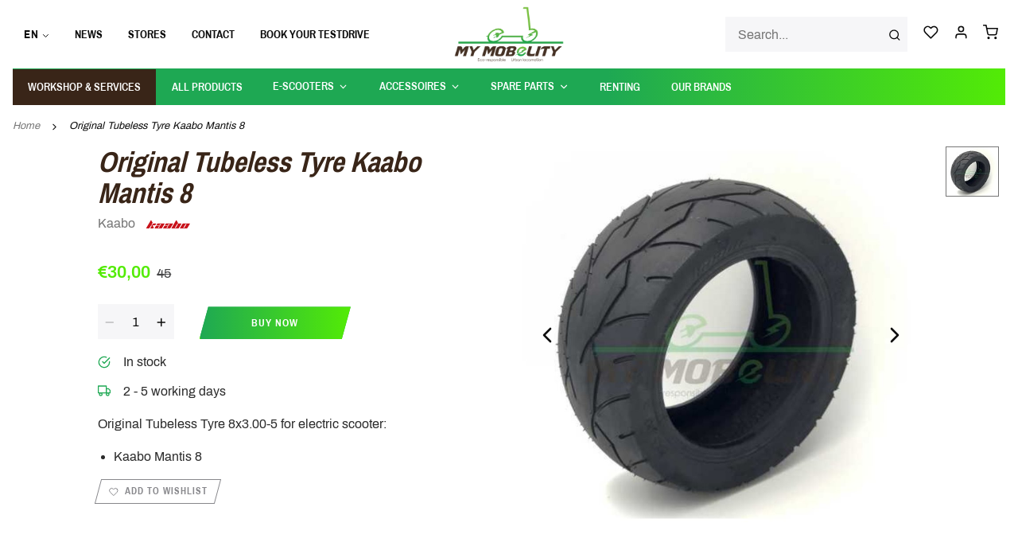

--- FILE ---
content_type: text/html;charset=utf-8
request_url: https://www.mymobelity.be/en/spare-parts-original-tubeless-tyre-kaabo-mantis-8.html
body_size: 9519
content:
<!DOCTYPE html>
<html lang="en">
<head>
<!-- Global site tag (gtag.js) - Google Ads: 413585338 -->

<script async src="https://www.googletagmanager.com/gtag/js?id=AW-413585338"></script>

<script>

  window.dataLayer = window.dataLayer || [];

  function gtag(){dataLayer.push(arguments);}

  gtag('js', new Date());

 

  gtag('config', 'AW-413585338');

</script>
    <title>Original Tubeless Tyre for Kaabo Mantis 8 Electric scooter - My Mobelity</title>
<meta charset="utf-8"/>
<link rel="canonical" href="https://www.mymobelity.be/en/spare-parts-original-tubeless-tyre-kaabo-mantis-8.html"/>
<link rel="alternate" href="https://www.mymobelity.be/en/index.rss" type="application/rss+xml" title="New products"/>
	<meta name="robots" content="noodp,noydir"/>
			<meta name="google-site-verification" content="fiwh_Yh14PHNq8Rycfk-N0__Pmc2cO_ocfaUMDr6_Yc"/>
	<meta property="og:url" content="https://www.mymobelity.be/en/spare-parts-original-tubeless-tyre-kaabo-mantis-8.html?source=facebook"/>
<meta property="og:site_name" content="My Mobelity"/>
	<meta property="og:title" content="Original Tubeless Tyre for Kaabo Mantis 8 Electric scooter"/>
	<meta property="og:description" content="Tubeless Tyre for Kaabo Mantis 8 Electric scooter"/>
	<meta property="og:image" content="https://cdn.webshopapp.com/shops/310069/files/381429131/kaabo-original-tubeless-tyre-kaabo-mantis-8.jpg"/>
										<script>
					(function(w,d,s,l,i){w[l]=w[l]||[];w[l].push({'gtm.start':
new Date().getTime(),event:'gtm.js'});var f=d.getElementsByTagName(s)[0],
j=d.createElement(s),dl=l!='dataLayer'?'&l='+l:'';j.async=true;j.src=
'https://www.googletagmanager.com/gtm.js?id='+i+dl;f.parentNode.insertBefore(j,f);
})(window,document,'script','dataLayer','GTM-P8PPH89');
				</script>
						<!--[if lt IE 9]>
<script src="https://cdn.webshopapp.com/assets/html5shiv.js?2025-02-20"></script>
<![endif]-->
<meta name="description" content="Tubeless Tyre for Kaabo Mantis 8 Electric scooter">
<meta name="keywords" content="Kaabo, Original, Tubeless, Tyre, Kaabo, Mantis, 8">
<meta http-equiv="X-UA-Compatible" content="IE=edge,chrome=1">
<meta name="viewport" content="width=device-width, initial-scale=1.0">
<meta name="apple-mobile-web-app-capable" content="yes">
<meta name="MobileOptimized" content="width">
<meta name="HandheldFriendly" content="true">

<link rel="preconnect" href="https://cdn.webshopapp.com/">
<link rel="preconnect" href="https://cdn.webshopapp.com">

<link rel="apple-touch-icon" sizes="180x180" href="https://cdn.webshopapp.com/shops/310069/themes/175121/assets/apple-touch-icon.png?2025122916235720201218120227">
<link rel="icon" type="image/png" sizes="32x32" href="https://cdn.webshopapp.com/shops/310069/themes/175121/assets/favicon-32x32.png?2025122916235720201218120227">
<link rel="icon" type="image/png" sizes="16x16" href="https://cdn.webshopapp.com/shops/310069/themes/175121/assets/favicon-16x16.png?2025122916235720201218120227">
<link rel="mask-icon" href="https://cdn.webshopapp.com/shops/310069/themes/175121/assets/safari-pinned-tab.svg?2025122916235720201218120227" color="#1ea853">
<meta name="msapplication-TileColor" content="#1ea853">
<meta name="theme-color" content="#1ea853">

<link rel="stylesheet" href="https://cdn.webshopapp.com/shops/310069/themes/175121/assets/app.css?2025122916235720201218120227" media="all">
<script type="text/javascript" src="https://cdn.webshopapp.com/shops/310069/themes/175121/assets/app.js?2025122916235720201218120227" defer async></script>


	<meta property="og:type" content="product">
			<meta property="product:price:amount" content="45">
		<meta property="product:price:currency" content="EUR">
		<meta property="product:sale_price:amount" content="30">
		<meta property="product:sale_price:currency" content="EUR">
		<meta property="product:condition" content="new">
	<meta property="product:availability" content="instock">
			<meta property="og:image" content="https://cdn.webshopapp.com/shops/310069/files/381429131/600x600x2/kaabo-original-tubeless-tyre-kaabo-mantis-8.jpg">
		<meta property="og:image:alt" content="Kaabo Original Tubeless Tyre Kaabo Mantis 8">
		<meta property="og:image:width" content="600">
		<meta property="og:image:height" content="600">
	
	<script type="application/ld+json">
		{"@context": "http://schema.org/","@type": "Product","@id": "https://www.mymobelity.be/en/spare-parts-original-tubeless-tyre-kaabo-mantis-8.html","name": "Kaabo Original Tubeless Tyre Kaabo Mantis 8","image": [ "https://cdn.webshopapp.com/shops/310069/files/381429131/600x600x2/kaabo-original-tubeless-tyre-kaabo-mantis-8.jpg", "https://cdn.webshopapp.com/shops/310069/files/381429131/640x480x2/kaabo-original-tubeless-tyre-kaabo-mantis-8.jpg", "https://cdn.webshopapp.com/shops/310069/files/381429131/640x360x2/kaabo-original-tubeless-tyre-kaabo-mantis-8.jpg" ],"description": "Original Tubeless Tyre Kaabo Mantis 8","offers": {"@type": "Offer","priceCurrency": "EUR","price": "30","availability": "https://schema.org/InStock","itemCondition": "https://schema.org/NewCondition"},"brand": {"@type": "Thing","name": "Kaabo","url": "https://www.mymobelity.be/en/brands/kaabo/"},"potentialAction": {"@type": "BuyAction","@id": "https://www.mymobelity.be/en/spare-parts-original-tubeless-tyre-kaabo-mantis-8.html","target": {"@type": "EntryPoint","urlTemplate": "https://www.mymobelity.be/en/cart/add/251023572/?quantity=1","actionPlatform": ["http://schema.org/DesktopWebPlatform","http://schema.org/MobileWebPlatform"]}}}
	</script>

	<meta name="twitter:card" content="summary_large_image">
		<meta name="twitter:title" content="Original Tubeless Tyre for Kaabo Mantis 8 Electric scooter - My Mobelity">
	<meta name="twitter:description" content="Original Tubeless Tyre Kaabo Mantis 8">
	<meta name="twitter:image" content="https://cdn.webshopapp.com/shops/310069/files/381429131/600x600x2/kaabo-original-tubeless-tyre-kaabo-mantis-8.jpg">

</head>
  


<body class="no-js">


<div class="grid-container"><header class="header"><div class="grid-x align-middle align-justify"><div class="cell shrink hide-for-large"><button type="button" data-toggle="main-nav" class="button inline"><i data-feather="menu" class="icon--2x"></i></button></div><div class="cell medium-order-1 large-5 show-for-large"><div class="grid-x align-middle"><div class="cell shrink"><div class="language-switcher"><button data-toggle="language-switcher__dropdown--2146594394" class="button clear inline secondary small"><span>EN</span><i data-feather="chevron-down"></i></button><div id="language-switcher__dropdown--2146594394" class="dropdown-pane bottom text-left" data-dropdown><ul class="menu vertical"><li ><a href="https://www.mymobelity.be/nl/go/product/126109454" hreflang="nl"><span class="languages flag nl"></span>Nederlands</a></li><li class="menu-text"><span class="languages flag en"></span>English
											</li><li ><a href="https://www.mymobelity.be/fr/go/product/126109454" hreflang="fr"><span class="languages flag fr"></span>Français</a></li></ul></div></div></div><div class="cell auto"><ul class="menu header__nav horizontal" ><li ><a href="https://www.mymobelity.be/en/blogs/news/"  itemprop="url"><span itemprop="name">News</span></a></li><li ><a href="https://www.mymobelity.be/en/stores/"  itemprop="url"><span itemprop="name">Stores</span></a></li><li ><a href="https://www.mymobelity.be/en/service/contact/"  itemprop="url"><span itemprop="name">Contact</span></a></li><li ><a href="https://my-mobelity-leuven.webshopapp.com/nl/service/contact/"  itemprop="url"><span itemprop="name">Book your testdrive</span></a></li></ul></div></div></div><div class="cell shrink medium-order-2 large-2"><a href="https://www.mymobelity.be/en/" class="header__logo"><img src="https://cdn.webshopapp.com/shops/310069/themes/175121/v/410435/assets/logo.png?20201216121837" alt="My Mobelity - Electric scooter specialist in Antwerp and Leuven"/></a></div><div class="cell shrink medium-order-4 large-5"><div class="grid-x align-right"><div class="cell shrink show-for-medium"><form class="search-form" action="https://www.mymobelity.be/en/search/" method="get" data-categories='[]'><div class="input-group input-group--overlay"><input class="search-form__input input-group-field" type="search" name="q" value="" placeholder="Search..." required autocomplete="off" /><div class="input-group-button"><button type="submit" class="button clear"><i data-feather="search"></i></button></div></div></form></div><div class="cell shrink"><div class="header__actions"><a class="button clear inline secondary" href="https://www.mymobelity.be/en/account/wishlist/"><i data-feather="heart"></i></a><a class="button clear inline secondary" href="https://www.mymobelity.be/en/account/"><i data-feather="user"></i></a><button type="button" class="button clear inline secondary cart-overview__toggle" data-open="cart-overview"><i data-feather="shopping-cart"></i></button></div></div></div></div><div class="cell hide-for-medium"><form class="search-form" action="https://www.mymobelity.be/en/search/" method="get" data-categories='[]'><div class="input-group input-group--overlay"><input class="search-form__input input-group-field" type="search" name="q" value="" placeholder="Search..." required autocomplete="off" /><div class="input-group-button"><button type="submit" class="button clear"><i data-feather="search"></i></button></div></div></form></div></div></header><nav class="nav"><div id="main-nav" class="off-canvas in-canvas-for-large position-left " data-off-canvas><div class="off-canvas__title hide-for-large">Menu</div><div class="grid-x grid-padding-x hide-for-large"><div class="cell"><div class="language-switcher"><button data-toggle="language-switcher__dropdown--1834780701" class="button clear inline secondary small"><span>EN</span><i data-feather="chevron-down"></i></button><div id="language-switcher__dropdown--1834780701" class="dropdown-pane bottom text-left" data-dropdown><ul class="menu vertical"><li ><a href="https://www.mymobelity.be/nl/go/product/126109454" hreflang="nl"><span class="languages flag nl"></span>Nederlands</a></li><li class="menu-text"><span class="languages flag en"></span>English
											</li><li ><a href="https://www.mymobelity.be/fr/go/product/126109454" hreflang="fr"><span class="languages flag fr"></span>Français</a></li></ul></div></div></div></div><ul class="main-menu menu horizontal align-middle show-for-large"><li class="has-submenu-grid"><a href="https://www.mymobelity.be/en/workshop/"  ><span title="Workshop &amp; Services">Workshop &amp; Services</span></a></li><li class="has-submenu-grid"><a href="https://www.mymobelity.be/en/collection/"  ><span title="All products">All products</span></a></li><li class="has-submenu-grid"><a href="https://www.mymobelity.be/en/electric-scooter/"  data-toggle="nav-dropdown--10376469"><span title="E-scooters">E-scooters</span><i data-feather="chevron-down"></i></a><div id="nav-dropdown--10376469" class="nav-dropdown dropdown-pane show-for-large" data-dropdown data-hover="true" data-hover-pane="true"><div class="grid-container"><div class="grid-x grid-margin-x align-justify"><div class="cell auto"><div class="h4">E-scooters</div><p><a class="nav-dropdown__main-link" href="https://www.mymobelity.be/en/electric-scooter/"><span>View all e-scooters</span></a></p><div class="grid-x grid-margin-x"><div class="cell auto"><ul class="menu vertical"><li class=" has-subcategories "><a href="https://www.mymobelity.be/en/electric-scooter/how-to-choose-your-e-scooter/"><span>How to choose your E-scooter</span><i data-feather="chevron-right"></i></a><ul class="menu horizontal"><li class=""><a href="https://www.mymobelity.be/en/electric-scooter/how-to-choose-your-e-scooter/commuting/"><span>Commuting</span></a></li><li class=""><a href="https://www.mymobelity.be/en/electric-scooter/how-to-choose-your-e-scooter/recreational-use/"><span>Recreational use</span></a></li><li class=""><a href="https://www.mymobelity.be/en/electric-scooter/how-to-choose-your-e-scooter/sports/"><span>Sports</span></a></li><li class=""><a href="https://www.mymobelity.be/en/electric-scooter/how-to-choose-your-e-scooter/extreme/"><span>Extreme</span></a></li></ul></li><li class=""><a href="https://www.mymobelity.be/en/electric-scooter/dualtron/"><span>Dualtron</span><i data-feather="chevron-right"></i></a></li><li class=""><a href="https://www.mymobelity.be/en/electric-scooter/inokim/"><span>Inokim</span><i data-feather="chevron-right"></i></a></li><li class=""><a href="https://www.mymobelity.be/en/electric-scooter/kaabo/"><span>Kaabo</span><i data-feather="chevron-right"></i></a></li><li class=""><a href="https://www.mymobelity.be/en/electric-scooter/ninebot/"><span>Ninebot</span><i data-feather="chevron-right"></i></a></li></ul></div><div class="cell auto"><ul class="menu vertical"><li class=""><a href="https://www.mymobelity.be/en/electric-scooter/rion/"><span>Rion</span><i data-feather="chevron-right"></i></a></li><li class=""><a href="https://www.mymobelity.be/en/electric-scooter/xerider/"><span>Xerider</span><i data-feather="chevron-right"></i></a></li><li class=""><a href="https://www.mymobelity.be/en/electric-scooter/e-twow/"><span>E-twow</span><i data-feather="chevron-right"></i></a></li><li class=""><a href="https://www.mymobelity.be/en/electric-scooter/smolt-co/"><span>Smolt &amp; Co</span><i data-feather="chevron-right"></i></a></li><li class=""><a href="https://www.mymobelity.be/en/electric-scooter/vsett/"><span>Vsett</span><i data-feather="chevron-right"></i></a></li></ul></div><div class="cell auto"><ul class="menu vertical"><li class=""><a href="https://www.mymobelity.be/en/electric-scooter/nami/"><span>Nami</span><i data-feather="chevron-right"></i></a></li><li class=""><a href="https://www.mymobelity.be/en/electric-scooter/hot-deals/"><span>!!!Hot Deals!!!</span><i data-feather="chevron-right"></i></a></li><li class=""><a href="https://www.mymobelity.be/en/electric-scooter/speedtrott/"><span>Speedtrott</span><i data-feather="chevron-right"></i></a></li><li class=""><a href="https://www.mymobelity.be/en/electric-scooter/mv-agusta/"><span>MV Agusta</span><i data-feather="chevron-right"></i></a></li><li class=""><a href="https://www.mymobelity.be/en/electric-scooter/egret/"><span>Egret</span><i data-feather="chevron-right"></i></a></li></ul></div><div class="cell auto"><ul class="menu vertical"><li class=""><a href="https://www.mymobelity.be/en/electric-scooter/kuickwheel/"><span>Kuickwheel</span><i data-feather="chevron-right"></i></a></li><li class=""><a href="https://www.mymobelity.be/en/electric-scooter/slack/"><span>Slack</span><i data-feather="chevron-right"></i></a></li><li class=""><a href="https://www.mymobelity.be/en/electric-scooter/inmotion/"><span>Inmotion</span><i data-feather="chevron-right"></i></a></li><li class=""><a href="https://www.mymobelity.be/en/electric-scooter/teverun/"><span>Teverun</span><i data-feather="chevron-right"></i></a></li><li class=""><a href="https://www.mymobelity.be/en/electric-scooter/sharkset/"><span>Sharkset</span><i data-feather="chevron-right"></i></a></li></ul></div><div class="cell auto"><ul class="menu vertical"><li class=""><a href="https://www.mymobelity.be/en/electric-scooter/niu/"><span>Niu</span><i data-feather="chevron-right"></i></a></li><li class=""><a href="https://www.mymobelity.be/en/electric-scooter/xiaomi/"><span>Xiaomi</span><i data-feather="chevron-right"></i></a></li></ul></div></div></div></div></div></div></li><li class="has-submenu-grid"><a href="https://www.mymobelity.be/en/accessories/"  data-toggle="nav-dropdown--10468456"><span title="Accessoires">Accessoires</span><i data-feather="chevron-down"></i></a><div id="nav-dropdown--10468456" class="nav-dropdown dropdown-pane show-for-large" data-dropdown data-hover="true" data-hover-pane="true"><div class="grid-container"><div class="grid-x grid-margin-x align-justify"><div class="cell auto"><div class="h4">Accessoires</div><p><a class="nav-dropdown__main-link" href="https://www.mymobelity.be/en/accessories/"><span>View all accessoires</span></a></p><div class="grid-x grid-margin-x"><div class="cell auto"><ul class="menu vertical"><li class=""><a href="https://www.mymobelity.be/en/accessories/locks/"><span>Locks</span><i data-feather="chevron-right"></i></a></li><li class=""><a href="https://www.mymobelity.be/en/accessories/lighting/"><span>Lighting</span><i data-feather="chevron-right"></i></a></li><li class=""><a href="https://www.mymobelity.be/en/accessories/helmets/"><span>Helmets</span><i data-feather="chevron-right"></i></a></li><li class=""><a href="https://www.mymobelity.be/en/accessories/steering-damper-kit/"><span>Steering damper kit</span><i data-feather="chevron-right"></i></a></li><li class=""><a href="https://www.mymobelity.be/en/accessories/bags-and-baskets/"><span>Bags and baskets</span><i data-feather="chevron-right"></i></a></li></ul></div><div class="cell auto"><ul class="menu vertical"><li class=""><a href="https://www.mymobelity.be/en/accessories/gps-tracker/"><span>GPS Tracker</span><i data-feather="chevron-right"></i></a></li><li class=""><a href="https://www.mymobelity.be/en/accessories/other-accessories/"><span>Other accessories</span><i data-feather="chevron-right"></i></a></li><li class=""><a href="https://www.mymobelity.be/en/accessories/dualtron/"><span>Dualtron</span><i data-feather="chevron-right"></i></a></li><li class=""><a href="https://www.mymobelity.be/en/accessories/ninebot/"><span>Ninebot</span><i data-feather="chevron-right"></i></a></li><li class=""><a href="https://www.mymobelity.be/en/accessories/kaabo/"><span>Kaabo</span><i data-feather="chevron-right"></i></a></li></ul></div><div class="cell auto"><ul class="menu vertical"><li class=""><a href="https://www.mymobelity.be/en/accessories/xiaomi/"><span>Xiaomi</span><i data-feather="chevron-right"></i></a></li><li class=""><a href="https://www.mymobelity.be/en/accessories/speedtrott/"><span>Speedtrott</span><i data-feather="chevron-right"></i></a></li><li class=""><a href="https://www.mymobelity.be/en/accessories/e-twow/"><span>E-Twow</span><i data-feather="chevron-right"></i></a></li><li class=""><a href="https://www.mymobelity.be/en/accessories/vsett/"><span>Vsett</span><i data-feather="chevron-right"></i></a></li><li class=""><a href="https://www.mymobelity.be/en/accessories/nami/"><span>Nami</span><i data-feather="chevron-right"></i></a></li></ul></div><div class="cell auto"><ul class="menu vertical"><li class=""><a href="https://www.mymobelity.be/en/accessories/sharkset/"><span>Sharkset</span><i data-feather="chevron-right"></i></a></li></ul></div></div></div></div></div></div></li><li class="has-submenu-grid"><a href="https://www.mymobelity.be/en/spare-parts/"  data-toggle="nav-dropdown--10460114"><span title="Spare Parts">Spare Parts</span><i data-feather="chevron-down"></i></a><div id="nav-dropdown--10460114" class="nav-dropdown dropdown-pane show-for-large" data-dropdown data-hover="true" data-hover-pane="true"><div class="grid-container"><div class="grid-x grid-margin-x align-justify"><div class="cell auto"><div class="h4">Spare Parts</div><p><a class="nav-dropdown__main-link" href="https://www.mymobelity.be/en/spare-parts/"><span>View all spare parts</span></a></p><div class="grid-x grid-margin-x"><div class="cell auto"><ul class="menu vertical"><li class=" has-subcategories "><a href="https://www.mymobelity.be/en/spare-parts/tires/"><span>Tires</span><i data-feather="chevron-right"></i></a><ul class="menu horizontal"><li class=""><a href="https://www.mymobelity.be/en/spare-parts/tires/inner-tubes/"><span>Inner tubes</span></a></li><li class=""><a href="https://www.mymobelity.be/en/spare-parts/tires/tyres/"><span>Tyres</span></a></li></ul></li><li class=""><a href="https://www.mymobelity.be/en/spare-parts/chargers/"><span>Chargers</span><i data-feather="chevron-right"></i></a></li><li class=" has-subcategories "><a href="https://www.mymobelity.be/en/spare-parts/brakes/"><span>Brakes</span><i data-feather="chevron-right"></i></a><ul class="menu horizontal"><li class=""><a href="https://www.mymobelity.be/en/spare-parts/brakes/brake-pads/"><span>Brake pads</span></a></li><li class=""><a href="https://www.mymobelity.be/en/spare-parts/brakes/brake-calipers/"><span>Brake calipers</span></a></li><li class=""><a href="https://www.mymobelity.be/en/spare-parts/brakes/rotors/"><span>Rotors</span></a></li></ul></li><li class=""><a href="https://www.mymobelity.be/en/spare-parts/electronic-parts/"><span>Electronic parts</span><i data-feather="chevron-right"></i></a></li><li class=""><a href="https://www.mymobelity.be/en/spare-parts/other-parts/"><span>Other parts </span><i data-feather="chevron-right"></i></a></li></ul></div><div class="cell auto"><ul class="menu vertical"><li class=""><a href="https://www.mymobelity.be/en/spare-parts/dualtron/"><span>Dualtron </span><i data-feather="chevron-right"></i></a></li><li class=""><a href="https://www.mymobelity.be/en/spare-parts/e-twow/"><span>E-twow </span><i data-feather="chevron-right"></i></a></li><li class=""><a href="https://www.mymobelity.be/en/spare-parts/egret/"><span>Egret </span><i data-feather="chevron-right"></i></a></li><li class=""><a href="https://www.mymobelity.be/en/spare-parts/inokim/"><span>Inokim</span><i data-feather="chevron-right"></i></a></li><li class=""><a href="https://www.mymobelity.be/en/spare-parts/kaabo/"><span>Kaabo</span><i data-feather="chevron-right"></i></a></li></ul></div><div class="cell auto"><ul class="menu vertical"><li class=""><a href="https://www.mymobelity.be/en/spare-parts/mercane/"><span>Mercane</span><i data-feather="chevron-right"></i></a></li><li class=""><a href="https://www.mymobelity.be/en/spare-parts/ninebot/"><span>Ninebot </span><i data-feather="chevron-right"></i></a></li><li class=""><a href="https://www.mymobelity.be/en/spare-parts/rion/"><span>Rion </span><i data-feather="chevron-right"></i></a></li><li class=""><a href="https://www.mymobelity.be/en/spare-parts/speedtrott/"><span>Speedtrott </span><i data-feather="chevron-right"></i></a></li><li class=""><a href="https://www.mymobelity.be/en/spare-parts/speedway/"><span>Speedway</span><i data-feather="chevron-right"></i></a></li></ul></div><div class="cell auto"><ul class="menu vertical"><li class=""><a href="https://www.mymobelity.be/en/spare-parts/xerider/"><span>Xerider</span><i data-feather="chevron-right"></i></a></li><li class=""><a href="https://www.mymobelity.be/en/spare-parts/xiaomi/"><span>Xiaomi</span><i data-feather="chevron-right"></i></a></li><li class=""><a href="https://www.mymobelity.be/en/spare-parts/smolt-co/"><span>Smolt &amp; Co</span><i data-feather="chevron-right"></i></a></li><li class=""><a href="https://www.mymobelity.be/en/spare-parts/vsett/"><span>Vsett</span><i data-feather="chevron-right"></i></a></li><li class=""><a href="https://www.mymobelity.be/en/spare-parts/nami/"><span>Nami</span><i data-feather="chevron-right"></i></a></li></ul></div><div class="cell auto"><ul class="menu vertical"><li class=""><a href="https://www.mymobelity.be/en/spare-parts/boosted/"><span>Boosted</span><i data-feather="chevron-right"></i></a></li><li class=""><a href="https://www.mymobelity.be/en/spare-parts/kuickwheel/"><span>Kuickwheel</span><i data-feather="chevron-right"></i></a></li></ul></div></div></div></div></div></div></li><li class="has-submenu-grid"><a href="https://www.mymobelity.be/en/scooter-rental/"  ><span title="Renting">Renting</span></a></li><li class="has-submenu-grid"><a href="https://www.mymobelity.be/en/brands/"  ><span title="Our brands">Our brands</span></a></li></ul><div class="hide-for-large off-canvas__body"><ul class="main-menu menu vertical drilldown" data-drilldown data-auto-height="true" data-animate-height="true"><li class="has-submenu-grid"><a href="https://www.mymobelity.be/en/workshop/" ><span>Workshop &amp; Services</span></a></li><li class="has-submenu-grid"><a href="https://www.mymobelity.be/en/collection/" ><span>All products</span></a></li><li class="has-submenu-grid"><a href="https://www.mymobelity.be/en/electric-scooter/" ><span>E-scooters</span></a><ul class="menu vertical nested hide-for-large"><li class="hide-for-medium "><a href="https://www.mymobelity.be/en/electric-scooter/">E-scooters</a></li><li class=""><a href="https://www.mymobelity.be/en/electric-scooter/how-to-choose-your-e-scooter/"><span>How to choose your E-scooter</span></a><ul class="menu vertical submenu"><li><a href="https://www.mymobelity.be/en/electric-scooter/how-to-choose-your-e-scooter/"><span>How to choose your E-scooter</span></a></li><li><a href="https://www.mymobelity.be/en/electric-scooter/how-to-choose-your-e-scooter/commuting/"><span>Commuting</span></a></li><li><a href="https://www.mymobelity.be/en/electric-scooter/how-to-choose-your-e-scooter/recreational-use/"><span>Recreational use</span></a></li><li><a href="https://www.mymobelity.be/en/electric-scooter/how-to-choose-your-e-scooter/sports/"><span>Sports</span></a></li><li><a href="https://www.mymobelity.be/en/electric-scooter/how-to-choose-your-e-scooter/extreme/"><span>Extreme</span></a></li></ul></li><li class=""><a href="https://www.mymobelity.be/en/electric-scooter/dualtron/"><span>Dualtron</span></a></li><li class=""><a href="https://www.mymobelity.be/en/electric-scooter/inokim/"><span>Inokim</span></a></li><li class=""><a href="https://www.mymobelity.be/en/electric-scooter/kaabo/"><span>Kaabo</span></a></li><li class=""><a href="https://www.mymobelity.be/en/electric-scooter/ninebot/"><span>Ninebot</span></a></li><li class=""><a href="https://www.mymobelity.be/en/electric-scooter/rion/"><span>Rion</span></a></li><li class=""><a href="https://www.mymobelity.be/en/electric-scooter/xerider/"><span>Xerider</span></a></li><li class=""><a href="https://www.mymobelity.be/en/electric-scooter/e-twow/"><span>E-twow</span></a></li><li class=""><a href="https://www.mymobelity.be/en/electric-scooter/smolt-co/"><span>Smolt &amp; Co</span></a></li><li class=""><a href="https://www.mymobelity.be/en/electric-scooter/vsett/"><span>Vsett</span></a></li><li class=""><a href="https://www.mymobelity.be/en/electric-scooter/nami/"><span>Nami</span></a></li><li class=""><a href="https://www.mymobelity.be/en/electric-scooter/hot-deals/"><span>!!!Hot Deals!!!</span></a></li><li class=""><a href="https://www.mymobelity.be/en/electric-scooter/speedtrott/"><span>Speedtrott</span></a></li><li class=""><a href="https://www.mymobelity.be/en/electric-scooter/mv-agusta/"><span>MV Agusta</span></a></li><li class=""><a href="https://www.mymobelity.be/en/electric-scooter/egret/"><span>Egret</span></a></li><li class=""><a href="https://www.mymobelity.be/en/electric-scooter/kuickwheel/"><span>Kuickwheel</span></a></li><li class=""><a href="https://www.mymobelity.be/en/electric-scooter/slack/"><span>Slack</span></a></li><li class=""><a href="https://www.mymobelity.be/en/electric-scooter/inmotion/"><span>Inmotion</span></a></li><li class=""><a href="https://www.mymobelity.be/en/electric-scooter/teverun/"><span>Teverun</span></a></li><li class=""><a href="https://www.mymobelity.be/en/electric-scooter/sharkset/"><span>Sharkset</span></a></li><li class=""><a href="https://www.mymobelity.be/en/electric-scooter/niu/"><span>Niu</span></a></li><li class=""><a href="https://www.mymobelity.be/en/electric-scooter/xiaomi/"><span>Xiaomi</span></a></li></ul></li><li class="has-submenu-grid"><a href="https://www.mymobelity.be/en/accessories/" ><span>Accessoires</span></a><ul class="menu vertical nested hide-for-large"><li class="hide-for-medium "><a href="https://www.mymobelity.be/en/accessories/">Accessoires</a></li><li class=""><a href="https://www.mymobelity.be/en/accessories/locks/"><span>Locks</span></a></li><li class=""><a href="https://www.mymobelity.be/en/accessories/lighting/"><span>Lighting</span></a></li><li class=""><a href="https://www.mymobelity.be/en/accessories/helmets/"><span>Helmets</span></a></li><li class=""><a href="https://www.mymobelity.be/en/accessories/steering-damper-kit/"><span>Steering damper kit</span></a></li><li class=""><a href="https://www.mymobelity.be/en/accessories/bags-and-baskets/"><span>Bags and baskets</span></a></li><li class=""><a href="https://www.mymobelity.be/en/accessories/gps-tracker/"><span>GPS Tracker</span></a></li><li class=""><a href="https://www.mymobelity.be/en/accessories/other-accessories/"><span>Other accessories</span></a></li><li class=""><a href="https://www.mymobelity.be/en/accessories/dualtron/"><span>Dualtron</span></a></li><li class=""><a href="https://www.mymobelity.be/en/accessories/ninebot/"><span>Ninebot</span></a></li><li class=""><a href="https://www.mymobelity.be/en/accessories/kaabo/"><span>Kaabo</span></a></li><li class=""><a href="https://www.mymobelity.be/en/accessories/xiaomi/"><span>Xiaomi</span></a></li><li class=""><a href="https://www.mymobelity.be/en/accessories/speedtrott/"><span>Speedtrott</span></a></li><li class=""><a href="https://www.mymobelity.be/en/accessories/e-twow/"><span>E-Twow</span></a></li><li class=""><a href="https://www.mymobelity.be/en/accessories/vsett/"><span>Vsett</span></a></li><li class=""><a href="https://www.mymobelity.be/en/accessories/nami/"><span>Nami</span></a></li><li class=""><a href="https://www.mymobelity.be/en/accessories/sharkset/"><span>Sharkset</span></a></li></ul></li><li class="has-submenu-grid"><a href="https://www.mymobelity.be/en/spare-parts/" ><span>Spare Parts</span></a><ul class="menu vertical nested hide-for-large"><li class="hide-for-medium "><a href="https://www.mymobelity.be/en/spare-parts/">Spare Parts</a></li><li class=""><a href="https://www.mymobelity.be/en/spare-parts/tires/"><span>Tires</span></a><ul class="menu vertical submenu"><li><a href="https://www.mymobelity.be/en/spare-parts/tires/"><span>Tires</span></a></li><li><a href="https://www.mymobelity.be/en/spare-parts/tires/inner-tubes/"><span>Inner tubes</span></a></li><li><a href="https://www.mymobelity.be/en/spare-parts/tires/tyres/"><span>Tyres</span></a></li></ul></li><li class=""><a href="https://www.mymobelity.be/en/spare-parts/chargers/"><span>Chargers</span></a></li><li class=""><a href="https://www.mymobelity.be/en/spare-parts/brakes/"><span>Brakes</span></a><ul class="menu vertical submenu"><li><a href="https://www.mymobelity.be/en/spare-parts/brakes/"><span>Brakes</span></a></li><li><a href="https://www.mymobelity.be/en/spare-parts/brakes/brake-pads/"><span>Brake pads</span></a></li><li><a href="https://www.mymobelity.be/en/spare-parts/brakes/brake-calipers/"><span>Brake calipers</span></a></li><li><a href="https://www.mymobelity.be/en/spare-parts/brakes/rotors/"><span>Rotors</span></a></li></ul></li><li class=""><a href="https://www.mymobelity.be/en/spare-parts/electronic-parts/"><span>Electronic parts</span></a></li><li class=""><a href="https://www.mymobelity.be/en/spare-parts/other-parts/"><span>Other parts </span></a></li><li class=""><a href="https://www.mymobelity.be/en/spare-parts/dualtron/"><span>Dualtron </span></a></li><li class=""><a href="https://www.mymobelity.be/en/spare-parts/e-twow/"><span>E-twow </span></a></li><li class=""><a href="https://www.mymobelity.be/en/spare-parts/egret/"><span>Egret </span></a></li><li class=""><a href="https://www.mymobelity.be/en/spare-parts/inokim/"><span>Inokim</span></a></li><li class=""><a href="https://www.mymobelity.be/en/spare-parts/kaabo/"><span>Kaabo</span></a></li><li class=""><a href="https://www.mymobelity.be/en/spare-parts/mercane/"><span>Mercane</span></a></li><li class=""><a href="https://www.mymobelity.be/en/spare-parts/ninebot/"><span>Ninebot </span></a></li><li class=""><a href="https://www.mymobelity.be/en/spare-parts/rion/"><span>Rion </span></a></li><li class=""><a href="https://www.mymobelity.be/en/spare-parts/speedtrott/"><span>Speedtrott </span></a></li><li class=""><a href="https://www.mymobelity.be/en/spare-parts/speedway/"><span>Speedway</span></a></li><li class=""><a href="https://www.mymobelity.be/en/spare-parts/xerider/"><span>Xerider</span></a></li><li class=""><a href="https://www.mymobelity.be/en/spare-parts/xiaomi/"><span>Xiaomi</span></a></li><li class=""><a href="https://www.mymobelity.be/en/spare-parts/smolt-co/"><span>Smolt &amp; Co</span></a></li><li class=""><a href="https://www.mymobelity.be/en/spare-parts/vsett/"><span>Vsett</span></a></li><li class=""><a href="https://www.mymobelity.be/en/spare-parts/nami/"><span>Nami</span></a></li><li class=""><a href="https://www.mymobelity.be/en/spare-parts/boosted/"><span>Boosted</span></a></li><li class=""><a href="https://www.mymobelity.be/en/spare-parts/kuickwheel/"><span>Kuickwheel</span></a></li></ul></li><li class="has-submenu-grid"><a href="https://www.mymobelity.be/en/scooter-rental/" ><span>Renting</span></a></li><li class="has-submenu-grid"><a href="https://www.mymobelity.be/en/brands/" ><span>Our brands</span></a></li></ul><hr><ul class="menu vertical"><li class="has-submenu-grid"><a href="https://www.mymobelity.be/en/service/about/" ><span>Our story</span></a></li><li class="has-submenu-grid"><a href="https://www.mymobelity.be/en/stores/" ><span>Stores</span></a></li><li class="has-submenu-grid"><a href="https://www.mymobelity.be/en/" ><span>Partners</span></a></li><li class="has-submenu-grid"><a href="https://www.mymobelity.be/en/blogs/news/" ><span>News</span></a></li><li class="has-submenu-grid"><a href="https://www.mymobelity.be/en/service/prijs-elektrische-step/" ><span>Elektrische step kopen</span></a></li><li class="has-submenu-grid"><a href="https://www.mymobelity.be/en/service/step-ninebot-leuven/" ><span>Elektrische step huren</span></a></li><li class="has-submenu-grid"><a href="https://www.mymobelity.be/en/service/snellader-elektrische-step-brussel/" ><span>Onderhoud elektrische step</span></a></li><li class="has-submenu-grid"><a href="https://www.mymobelity.be/en/service/contact/" ><span>Contact</span></a></li><li class="has-submenu-grid"><a href="https://www.mymobelity.be/en/service/" ><span>FAQ</span></a></li><li class="has-submenu-grid"><a href="https://www.mymobelity.be/en/service/general-terms-conditions/" ><span>Terms & conditions</span></a></li><li class="has-submenu-grid"><a href="https://www.mymobelity.be/en/service/shipping-returns/" ><span>Shipping & returns</span></a></li></ul></div></div></nav><div id="cart-overview" class="off-canvas position-right is-closed" data-off-canvas><div class="cart-overview"><button class="off-canvas__close-btn button expanded clear secondary" data-close><i data-feather="arrow-left"></i><span>Continue shopping</span></button><div class="off-canvas__title">Cart</div><div class="off-canvas__body"><p>You have no items in your shopping cart</p></div></div></div></div><main class="main" role="main"><header class="page-header "><div class="grid-container"><ul class="breadcrumbs"><li><a href="https://www.mymobelity.be/en/">Home</a><i data-feather="chevron-right"></i></li><li>
							Original Tubeless Tyre Kaabo Mantis 8

					</li></ul></div></header><section class="section"><div class="grid-container"><div class="grid-x grid-margin-x grid-margin-y"><div class="cell medium-5 large-offset-1"><h1 class="product-details__title">
					Original Tubeless Tyre Kaabo Mantis 8
				</h1><a href="https://www.mymobelity.be/en/brands/kaabo/" class="product-details__brand">
						Kaabo <img src="https://cdn.webshopapp.com/shops/310069/files/353070000/60x40x2/image.jpg" alt="Kaabo"></a><div class="product-details__price"><div class="product-price"><span class="product-price__new">
                €30,00</span><span class="product-price__old">45</span></div></div><div class="product-actions"><form class="product-form" action="https://www.mymobelity.be/en/cart/add/" method="post"><div class="grid-x grid-margin-x"><input type="hidden" name="vid" value="251023572"/></div><div class="grid-x grid-margin-x align-bottom"><div class="cell large-shrink"><label class="show-for-sr">Quantity</label><div class="input-spinner product-form__quantity"><div class="input-group input-group--overlay"><div class="input-group-button"><button type="button" class="input-spinner__decrease button secondary clear" disabled="disabled"><i data-feather="minus"></i></button></div><input id="2107826113" class="input-group-field" type="number" name="quantity" value="1" min="1" max="10000" value="1" /><div class="input-group-button"><button type="button" class="input-spinner__increase button secondary clear" ><i data-feather="plus"></i></button></div></div></div></div><div class="cell auto large-5"><button type="submit" class="button checkout expanded"><span>Buy now</span></button></div></div></form><ul class="list list--icons list--primary"><li><i data-feather="check-circle"></i> In stock
															</li><li><i data-feather="truck"></i> 2 - 5 working days</li></ul></div><div class="product-details__delivery"></div><div class="product-details__content"><p>Original Tubeless Tyre 8x3.00-5 for electric scooter:</p><ul><li>Kaabo Mantis 8</li></ul></div><p><a href="https://www.mymobelity.be/en/account/wishlistAdd/126109454/" class="button wishlist small hollow"><i data-feather="heart"></i><span>Add to wishlist</span></a></p></div><div class="cell medium-auto"><div class="product-gallery"><div class="product-gallery__images orbit" id="product-gallery" data-orbit data-use-m-u-i="false" data-auto-play="false" data-box-of-bullets="orbit-thumbnails"><div class="grid-x grid-margin-x grid-margin-y"><div class="cell medium-auto"><div class="orbit-wrapper"><div class="orbit-controls"><button class="orbit-previous"><span class="show-for-sr">PREVIOUS_SLIDE</span><i data-feather="chevron-left" class="icon--2x"></i></button><button class="orbit-next"><span class="show-for-sr">NEXT_SLIDE</span><i data-feather="chevron-right" class="icon--2x"></i></button></div><ul class="orbit-container"><li class="orbit-slide is-active"><div class="product-gallery__image"><div class="responsive-lazyload" style="padding-bottom: 94.444444444444%"><img class="lazyload " src="https://cdn.webshopapp.com/shops/310069/files/381429131/16x16x2/image.jpg" data-src="https://cdn.webshopapp.com/shops/310069/files/381429131/900x850x2/kaabo-original-tubeless-tyre-kaabo-mantis-8.jpg" alt="Kaabo Original Tubeless Tyre Kaabo Mantis 8"></div></div></li></ul></div></div><div class="cell medium-2"><nav class="orbit-thumbnails"><button type="button" class="thumbnail is-active" data-slide="0"><img class="lazyload " data-src="https://cdn.webshopapp.com/shops/310069/files/381429131/90x85x1/kaabo-original-tubeless-tyre-kaabo-mantis-8.jpg" alt="Kaabo Original Tubeless Tyre Kaabo Mantis 8"></button></nav></div></div></div></div></div></div></div></section><section class="section"><div class="grid-container"><div class="grid-x grid-margin-x grid-margin-y"><div class="cell auto large-order-2"><h3 class="section__title">Related products</h3><div class="scroller scroller--has-side-nav"><div class="scroller__inner"><div class="product-scroll"><div class="product-scroll__item"><a class="product-card " href="https://www.mymobelity.be/en/lock-abus-alarmbox.html"
   data-product-id="117860420"><div class="product-card__cover"><div class="product-card__wishlist"><button type="button" class="button clear inline wishlist large"><i data-feather="heart"></i></button></div><div class="product-card__gallery product-card__gallery--single"><button type="button" class="button product-card__gallery-prev"><i data-feather="chevron-left" class="icon--2x"></i></button><button type="button" class="button product-card__gallery-next"><i data-feather="chevron-right" class="icon--2x"></i></button><div class="responsive-lazyload" style="padding-bottom: 121.21212121212%"><img class="lazyload product-card__image is-active" src="https://cdn.webshopapp.com/shops/310069/files/356082371/16x19x2/image.jpg" data-src="https://cdn.webshopapp.com/shops/310069/files/356082371/330x400x2/abus-abus-alarmbox.jpg" alt="Abus Abus Alarmbox"></div></div></div><div class="product-card__body"><div class="grid-x grid-margin-x"><div class="cell medium-auto"><div class="product-card__title">Abus Alarmbox</div></div><div class="cell shrink"><div class="product-card__price"><div class="product-price">
		            €69,90
		
			</div></div></div></div><div class="product-card__stock">In stock</div></div></a></div><div class="product-scroll__item"><a class="product-card " href="https://www.mymobelity.be/en/accessories-var-tyre-spoon.html"
   data-product-id="118523076"><div class="product-card__cover"><div class="product-card__wishlist"><button type="button" class="button clear inline wishlist large"><i data-feather="heart"></i></button></div><div class="product-card__gallery product-card__gallery--single"><button type="button" class="button product-card__gallery-prev"><i data-feather="chevron-left" class="icon--2x"></i></button><button type="button" class="button product-card__gallery-next"><i data-feather="chevron-right" class="icon--2x"></i></button><div class="responsive-lazyload" style="padding-bottom: 121.21212121212%"><img class="lazyload product-card__image is-active" src="https://cdn.webshopapp.com/shops/310069/files/358022955/16x19x2/image.jpg" data-src="https://cdn.webshopapp.com/shops/310069/files/358022955/330x400x2/var-var-tyre-spoon.jpg" alt="VAR VAR tyre spoon"></div></div></div><div class="product-card__body"><div class="grid-x grid-margin-x"><div class="cell medium-auto"><div class="product-card__title">VAR tyre spoon</div></div><div class="cell shrink"><div class="product-card__price"><div class="product-price">
		            €16,00
		
			</div></div></div></div><div class="product-card__stock">In stock</div></div></a></div><div class="product-scroll__item"><a class="product-card " href="https://www.mymobelity.be/en/spare-parts-original-dualtron-nut-cover.html"
   data-product-id="118527420"><div class="product-card__cover"><div class="product-card__wishlist"><button type="button" class="button clear inline wishlist large"><i data-feather="heart"></i></button></div><div class="product-card__gallery product-card__gallery--single"><button type="button" class="button product-card__gallery-prev"><i data-feather="chevron-left" class="icon--2x"></i></button><button type="button" class="button product-card__gallery-next"><i data-feather="chevron-right" class="icon--2x"></i></button><div class="responsive-lazyload" style="padding-bottom: 121.21212121212%"><img class="lazyload product-card__image is-active" src="https://cdn.webshopapp.com/shops/310069/files/358039798/16x19x2/image.jpg" data-src="https://cdn.webshopapp.com/shops/310069/files/358039798/330x400x2/dualtron-original-dualtron-nut-cover.jpg" alt="Dualtron Original  Dualtron nut cover"></div></div></div><div class="product-card__body"><div class="grid-x grid-margin-x"><div class="cell medium-auto"><div class="product-card__title">Original  Dualtron nut cover</div></div><div class="cell shrink"><div class="product-card__price"><div class="product-price">
		            €7,00
		
			</div></div></div></div><div class="product-card__stock">In stock</div></div></a></div><div class="product-scroll__item"><a class="product-card " href="https://www.mymobelity.be/en/accessories-lighting-fenix-bc05r.html"
   data-product-id="118203990"><div class="product-card__cover"><div class="product-card__wishlist"><button type="button" class="button clear inline wishlist large"><i data-feather="heart"></i></button></div><div class="product-card__gallery product-card__gallery--single"><button type="button" class="button product-card__gallery-prev"><i data-feather="chevron-left" class="icon--2x"></i></button><button type="button" class="button product-card__gallery-next"><i data-feather="chevron-right" class="icon--2x"></i></button><div class="responsive-lazyload" style="padding-bottom: 121.21212121212%"><img class="lazyload product-card__image is-active" src="https://cdn.webshopapp.com/shops/310069/files/357045086/16x19x2/image.jpg" data-src="https://cdn.webshopapp.com/shops/310069/files/357045086/330x400x2/fenix-fenix-bc05r.jpg" alt="Fenix Fenix BC05R"></div></div></div><div class="product-card__body"><div class="grid-x grid-margin-x"><div class="cell medium-auto"><div class="product-card__title">Fenix BC05R</div></div><div class="cell shrink"><div class="product-card__price"><div class="product-price">
		            €19,95
		
			</div></div></div></div><div class="product-card__stock">In stock</div></div></a></div><div class="product-scroll__item"><a class="product-card " href="https://www.mymobelity.be/en/spare-parts-inokim-light-inner-tube-45.html"
   data-product-id="118207955"><div class="product-card__cover"><div class="product-card__wishlist"><button type="button" class="button clear inline wishlist large"><i data-feather="heart"></i></button></div><div class="product-card__gallery product-card__gallery--single"><button type="button" class="button product-card__gallery-prev"><i data-feather="chevron-left" class="icon--2x"></i></button><button type="button" class="button product-card__gallery-next"><i data-feather="chevron-right" class="icon--2x"></i></button><div class="responsive-lazyload" style="padding-bottom: 121.21212121212%"><img class="lazyload product-card__image is-active" src="https://cdn.webshopapp.com/shops/310069/files/357056251/16x19x2/image.jpg" data-src="https://cdn.webshopapp.com/shops/310069/files/357056251/330x400x2/cst-cst-85x2-55-inner-tube-45-valve.jpg" alt="CST CST 8.5x2-5.5 inner tube 45° valve"></div></div></div><div class="product-card__body"><div class="grid-x grid-margin-x"><div class="cell medium-auto"><div class="product-card__title">CST 8.5x2-5.5 inner tube 45° valve</div></div><div class="cell shrink"><div class="product-card__price"><div class="product-price">
		            €15,00
		
			</div></div></div></div><div class="product-card__stock">In stock</div></div></a></div><div class="product-scroll__item"><a class="product-card product-card--sold-out" href="https://www.mymobelity.be/en/spare-partsother-parts-dualtron-mini-rim.html"
   data-product-id="118056845"><div class="product-card__cover"><div class="product-card__wishlist"><button type="button" class="button clear inline wishlist large"><i data-feather="heart"></i></button></div><div class="product-card__gallery product-card__gallery--single"><button type="button" class="button product-card__gallery-prev"><i data-feather="chevron-left" class="icon--2x"></i></button><button type="button" class="button product-card__gallery-next"><i data-feather="chevron-right" class="icon--2x"></i></button><div class="responsive-lazyload" style="padding-bottom: 121.21212121212%"><img class="lazyload product-card__image is-active" src="https://cdn.webshopapp.com/shops/310069/files/356675785/16x19x2/image.jpg" data-src="https://cdn.webshopapp.com/shops/310069/files/356675785/330x400x2/dualtron-dualtron-mini-front-rim.jpg" alt="Dualtron Dualtron Mini front Rim"></div></div></div><div class="product-card__body"><div class="grid-x grid-margin-x"><div class="cell medium-auto"><div class="product-card__title">Dualtron Mini front Rim</div></div><div class="cell shrink"><div class="product-card__price"><div class="product-price">
		            €74,90
		
			</div></div></div></div></div></a></div><div class="product-scroll__item"><a class="product-card " href="https://www.mymobelity.be/en/accessories-lighting-fenix-bc21r-v2.html"
   data-product-id="118212800"><div class="product-card__cover"><div class="product-card__wishlist"><button type="button" class="button clear inline wishlist large"><i data-feather="heart"></i></button></div><div class="product-card__gallery product-card__gallery--single"><button type="button" class="button product-card__gallery-prev"><i data-feather="chevron-left" class="icon--2x"></i></button><button type="button" class="button product-card__gallery-next"><i data-feather="chevron-right" class="icon--2x"></i></button><div class="responsive-lazyload" style="padding-bottom: 121.21212121212%"><img class="lazyload product-card__image is-active" src="https://cdn.webshopapp.com/shops/310069/files/357071138/16x19x2/image.jpg" data-src="https://cdn.webshopapp.com/shops/310069/files/357071138/330x400x2/fenix-fenix-bc21r-v2.jpg" alt="Fenix Fenix BC21R V2"></div></div></div><div class="product-card__body"><div class="grid-x grid-margin-x"><div class="cell medium-auto"><div class="product-card__title">Fenix BC21R V2</div></div><div class="cell shrink"><div class="product-card__price"><div class="product-price">
		            €74,95
		
			</div></div></div></div><div class="product-card__stock">In stock</div></div></a></div><div class="product-scroll__item"><a class="product-card " href="https://www.mymobelity.be/en/accessories-wildman-hardshell-handlebar-bag.html"
   data-product-id="117888111"><div class="product-card__cover"><div class="product-card__wishlist"><button type="button" class="button clear inline wishlist large"><i data-feather="heart"></i></button></div><div class="product-card__badges"><div class="product-badge--discount">-14%</div></div><div class="product-card__gallery product-card__gallery--single"><button type="button" class="button product-card__gallery-prev"><i data-feather="chevron-left" class="icon--2x"></i></button><button type="button" class="button product-card__gallery-next"><i data-feather="chevron-right" class="icon--2x"></i></button><div class="responsive-lazyload" style="padding-bottom: 121.21212121212%"><img class="lazyload product-card__image is-active" src="https://cdn.webshopapp.com/shops/310069/files/356175551/16x19x2/image.jpg" data-src="https://cdn.webshopapp.com/shops/310069/files/356175551/330x400x2/wildman-hardshell-handlebar-bag.jpg" alt="Wildman Hardshell handlebar bag"></div></div></div><div class="product-card__body"><div class="grid-x grid-margin-x"><div class="cell medium-auto"><div class="product-card__title">Wildman Hardshell handlebar bag</div></div><div class="cell shrink"><div class="product-card__price"><div class="product-price"><span class="product-price__new">
                €25,00</span><span class="product-price__old">29</span></div></div></div></div><div class="product-card__stock">In stock</div></div></a></div></div></div><div class="scroller__side-nav"><button type="button" class="scroller__prev"><i data-feather="chevron-left" class="icon--2x"></i></button><button type="button" class="scroller__next"><i data-feather="chevron-right" class="icon--2x"></i></button></div></div></div></div></div></section></main><div class="grid-container"><div class="opening-hours"><img class="opening-hours__map lazyload" data-src="https://cdn.webshopapp.com/shops/310069/themes/175121/assets/belgium.svg?2025122916235720201218120227" alt=""><div class="grid-x grid-padding-y grid-padding-x"><div class="cell medium-6"><h3 class="opening-hours__store-title">Say hi in Antwerp - In January, the store is open from 11:30 to 18:00</h3><div class="grid-x grid-margin-x"><div class="cell large-6 opening-hours__store-info"><p>Jezusstraat 37/b<br/>2000 Antwerp</p><p><a href="tel:+3233257099">+32 3 325 70 99</a><br/><a href="info@mymobelity.com"><span class="__cf_email__" data-cfemail="a5cccbc3cae5c8dcc8cac7c0c9ccd1dc8bc6cac8">[email&#160;protected]</span></a><br/>BTW: BE 0726 823 275</p></div><div class="cell large-6"><div class="grid-x"><div class="cell small-5">Monday</div><div class="cell small-7">11h30 - 18h00</div><div class="cell small-5">Tuesday</div><div class="cell small-7">11h30 - 18h00</div><div class="cell small-5">Wednesday</div><div class="cell small-7">11h30 - 18h00</div><div class="cell small-5">Thursday</div><div class="cell small-7">11h30 - 18h00</div><div class="cell small-5">Friday</div><div class="cell small-7">11h30 - 18h00</div><div class="cell small-5">Saturday</div><div class="cell small-7">10h30 - 18h00</div><div class="cell small-5">Sunday</div><div class="cell small-7">Closed</div></div></div></div></div><div class="cell medium-6"><h3 class="opening-hours__store-title">Say hi in Leuven - During the winter the store will only be open on Wednesdays and Saturdays.</h3><div class="grid-x grid-margin-x"><div class="cell large-6 opening-hours__store-info"><p>Tiensesteenweg 374<br/>3000 Leuven</p><p><a href="tel:+3216258480">+32 16 25 84 80</a><br/><a href="/cdn-cgi/l/email-protection#1e727b6b687b705e736773717c7b72776a67307d7173"><span class="__cf_email__" data-cfemail="771b1202011219371a0e1a1815121b1e030e5914181a">[email&#160;protected]</span></a><br/>BTW BE: 04 26 203 350</p></div><div class="cell large-6"><div class="grid-x"><div class="cell small-5">Monday</div><div class="cell small-7">Closed</div><div class="cell small-5">Tuesday</div><div class="cell small-7">Closed</div><div class="cell small-5">Wednesday</div><div class="cell small-7">09u30 - 18u00</div><div class="cell small-5">Thursday</div><div class="cell small-7">Closed</div><div class="cell small-5">Friday</div><div class="cell small-7">Closed</div><div class="cell small-5">Saturday</div><div class="cell small-7">09u00 - 17u00</div><div class="cell small-5">Sunday</div><div class="cell small-7">Closed</div></div></div></div></div></div></div><section class="section"><div class="grid-container"><div class="usp-grid"><div class="grid-x grid-margin-y grid-margin-x align-center"><div class="cell medium-4 large-auto"><div class="grid-x grid-margin-x align-middle"><div class="cell small-2 medium-12"><img data-src="https://cdn.webshopapp.com/shops/310069/files/350218027/service.svg" alt="" class="lazyload"/></div><div class="cell auto"><span class="usp-grid__title">Free service after the first 200 KM</span></div></div></div><div class="cell medium-4 large-auto"><div class="grid-x grid-margin-x align-middle"><div class="cell small-2 medium-12"><img data-src="https://cdn.webshopapp.com/shops/310069/files/350218025/part.svg" alt="" class="lazyload"/></div><div class="cell auto"><span class="usp-grid__title">10%  Discount on wearing parts &amp; replacement batterie after purchase</span></div></div></div><div class="cell medium-4 large-auto"><div class="grid-x grid-margin-x align-middle"><div class="cell small-2 medium-12"><img data-src="https://cdn.webshopapp.com/shops/310069/files/350218029/step.svg" alt="" class="lazyload"/></div><div class="cell auto"><span class="usp-grid__title">Own repair workshop in Antwerp &amp; Leuven</span></div></div></div><div class="cell medium-4 large-auto"><div class="grid-x grid-margin-x align-middle"><div class="cell small-2 medium-12"><img data-src="https://cdn.webshopapp.com/shops/310069/files/350218026/person.svg" alt="" class="lazyload"/></div><div class="cell auto"><span class="usp-grid__title">Personal service</span></div></div></div><div class="cell medium-4 large-auto"><div class="grid-x grid-margin-x align-middle"><div class="cell small-2 medium-12"><img data-src="https://cdn.webshopapp.com/shops/310069/files/350217858/clock.svg" alt="" class="lazyload"/></div><div class="cell auto"><span class="usp-grid__title">Efficient &amp; fast</span></div></div></div></div></div></div></section><footer class="footer"><div class="grid-x grid-margin-x grid-margin-y align-center"><div class="cell medium-auto large-3"><img class="footer__logo lazyload" data-src="https://cdn.webshopapp.com/shops/310069/themes/175121/v/410145/assets/logo-inverted.png?20201215152107" alt="My Mobelity - Electric scooter specialist in Antwerp and Leuven"/></div><div class="cell medium-auto large-3"><ul class="menu vertical" ><li class="menu-text">Customer service</li><li ><a href="https://www.mymobelity.be/en/service/contact/"  itemprop="url"><span itemprop="name">Contact</span></a></li><li ><a href="https://www.mymobelity.be/en/service/"  itemprop="url"><span itemprop="name">Faq</span></a></li><li ><a href="https://www.mymobelity.be/en/service/general-terms-conditions/"  itemprop="url"><span itemprop="name">Terms & conditions</span></a></li><li ><a href="https://www.mymobelity.be/en/service/shipping-returns/"  itemprop="url"><span itemprop="name">Shipping & returns</span></a></li></ul></div><div class="cell medium-auto large-3"><ul class="menu vertical" ><li class="menu-text">About us</li><li ><a href="https://www.mymobelity.be/en/service/about/"  itemprop="url"><span itemprop="name">Our story</span></a></li><li ><a href="https://www.mymobelity.be/en/stores/"  itemprop="url"><span itemprop="name">Stores</span></a></li><li ><a href="https://www.mymobelity.be/en/"  itemprop="url"><span itemprop="name">Partners</span></a></li><li ><a href="https://www.mymobelity.be/en/blogs/news/"  itemprop="url"><span itemprop="name">News</span></a></li><li ><a href="https://www.mymobelity.be/en/service/prijs-elektrische-step/"  itemprop="url"><span itemprop="name">Elektrische step kopen</span></a></li><li ><a href="https://www.mymobelity.be/en/service/step-ninebot-leuven/"  itemprop="url"><span itemprop="name">Elektrische step huren</span></a></li><li ><a href="https://www.mymobelity.be/en/service/snellader-elektrische-step-brussel/"  itemprop="url"><span itemprop="name">Onderhoud elektrische step</span></a></li></ul></div><div class="cell auto"><ul class="menu text-center align-middle footer__social"><li><a href="https://www.facebook.com/mymobelity/" target="_blank"><span class="show-for-sr">Find us on Facebook</span><svg class="icon icon--2x" xmlns="http://www.w3.org/2000/svg" viewBox="1067 453.5 34 34" width="34px" height="34px"><path d=" M 1067 487.5 L 1101 487.5 L 1101 453.5 L 1067 453.5 L 1067 487.5 Z " fill-rule="evenodd" fill="rgb(30,168,83)"/><path d=" M 1092.469 460.98 L 1075.531 460.98 C 1074.95 460.98 1074.48 461.45 1074.48 462.031 L 1074.48 478.969 C 1074.48 479.55 1074.95 480.02 1075.531 480.02 L 1084.65 480.02 L 1084.65 472.647 L 1082.169 472.647 L 1082.169 469.773 L 1084.65 469.773 L 1084.65 467.654 C 1084.65 465.195 1086.152 463.856 1088.346 463.856 C 1089.397 463.856 1090.3 463.934 1090.563 463.969 L 1090.563 466.539 L 1089.042 466.54 C 1087.848 466.54 1087.617 467.107 1087.617 467.939 L 1087.617 469.773 L 1090.463 469.773 L 1090.092 472.647 L 1087.617 472.647 L 1087.617 480.02 L 1092.469 480.02 C 1093.05 480.02 1093.52 479.55 1093.52 478.969 L 1093.52 462.031 C 1093.52 461.45 1093.05 460.98 1092.469 460.98 Z " fill-rule="evenodd" fill="rgb(255,255,255)"/></svg></a></li><li><a href="https://instagram.com/mymobelity" target="_blank"><span class="show-for-sr">Find us on Instagram</span><svg class="icon icon--2x" xmlns="http://www.w3.org/2000/svg" viewBox="0 0 25 25" width="25px" height="25px"><path d=" M 0 25 L 25 25 L 25 0 L 0 0 L 0 25 Z " fill-rule="evenodd" fill="rgb(30,168,83)"/><path d=" M 18.269 20 L 6.73 20 C 5.775 20 5 19.225 5 18.269 L 5 6.73 C 5 5.775 5.775 5 6.73 5 L 18.269 5 C 19.225 5 20 5.775 20 6.73 L 20 18.269 C 20 19.225 19.225 20 18.269 20 L 18.269 20 Z  M 12.5 9.615 C 10.907 9.615 9.615 10.906 9.615 12.5 C 9.615 14.093 10.907 15.385 12.5 15.385 C 14.093 15.385 15.385 14.093 15.385 12.5 C 15.385 10.906 14.093 9.615 12.5 9.615 L 12.5 9.615 Z  M 18.269 7.307 C 18.269 6.989 18.011 6.73 17.692 6.73 L 15.962 6.73 C 15.643 6.73 15.385 6.989 15.385 7.307 L 15.385 9.038 C 15.385 9.357 15.643 9.615 15.962 9.615 L 17.692 9.615 C 18.011 9.615 18.269 9.357 18.269 9.038 L 18.269 7.307 Z  M 18.269 11.345 L 16.964 11.345 C 17.059 11.715 17.115 12.101 17.115 12.5 C 17.115 15.049 15.049 17.115 12.5 17.115 C 9.951 17.115 7.885 15.049 7.885 12.5 C 7.885 12.101 7.941 11.715 8.036 11.345 L 6.73 11.345 L 6.73 17.692 C 6.73 18.01 6.989 18.269 7.308 18.269 L 17.692 18.269 C 18.011 18.269 18.269 18.01 18.269 17.692 L 18.269 11.345 Z " fill-rule="evenodd" fill="rgb(255,255,255)"/></svg></a></li><li><a href="https://www.youtube.com/c/MyMobelity" target="_blank"><span class="show-for-sr">Find us on YouTube</span><svg class="icon icon--2x" xmlns="http://www.w3.org/2000/svg" viewBox="0 0 25 25" width="25px" height="25px"><path d=" M 0 25 L 25 25 L 25 0 L 0 0 L 0 25 Z " fill-rule="evenodd" fill="rgb(30,168,83)"/><path d=" M 11.054 14.789 L 14.837 12.747 L 11.054 10.692 L 11.054 14.789 Z  M 19.5 15.917 C 19.5 17.063 18.6 18 17.5 18 L 7.5 18 C 6.4 18 5.5 17.063 5.5 15.917 L 5.5 10.083 C 5.5 8.938 6.4 8 7.5 8 L 17.5 8 C 18.6 8 19.5 8.938 19.5 10.083 L 19.5 15.917 Z " fill-rule="evenodd" fill="rgb(255,255,255)"/></svg></a></li></ul></div></div><div class="footer__meta"><div class="grid-x grid-margin-x grid-margin-y align-middle align-justify"><div class="cell large-shrink"><div class="footer__payment"><ul class="menu simple align-middle align-center"><li><a href="https://www.mymobelity.be/en/service/payment-methods/" title="Payment methods"><img class="lazyload" data-src="https://cdn.webshopapp.com/assets/icon-payment-banktransfer.png?2025-02-20" alt="Bank transfer"/></a></li><li><a href="https://www.mymobelity.be/en/service/payment-methods/" title="Payment methods"><img class="lazyload" data-src="https://cdn.webshopapp.com/assets/icon-payment-mistercash.png?2025-02-20" alt="Bancontact"/></a></li><li><a href="https://www.mymobelity.be/en/service/payment-methods/" title="Payment methods"><img class="lazyload" data-src="https://cdn.webshopapp.com/assets/icon-payment-kbc.png?2025-02-20" alt="KBC"/></a></li><li><a href="https://www.mymobelity.be/en/service/payment-methods/" title="Payment methods"><img class="lazyload" data-src="https://cdn.webshopapp.com/assets/icon-payment-mastercard.png?2025-02-20" alt="MasterCard"/></a></li><li><a href="https://www.mymobelity.be/en/service/payment-methods/" title="Payment methods"><img class="lazyload" data-src="https://cdn.webshopapp.com/assets/icon-payment-visa.png?2025-02-20" alt="Visa"/></a></li><li><a href="https://www.mymobelity.be/en/service/payment-methods/" title="Payment methods"><img class="lazyload" data-src="https://cdn.webshopapp.com/assets/icon-payment-visaelectron.png?2025-02-20" alt="Visa Electron"/></a></li><li><a href="https://www.mymobelity.be/en/service/payment-methods/" title="Payment methods"><img class="lazyload" data-src="https://cdn.webshopapp.com/assets/icon-payment-maestro.png?2025-02-20" alt="Maestro"/></a></li><li><a href="https://www.mymobelity.be/en/service/payment-methods/" title="Payment methods"><img class="lazyload" data-src="https://cdn.webshopapp.com/assets/icon-payment-cartesbancaires.png?2025-02-20" alt="Cartes Bancaires"/></a></li><li><a href="https://www.mymobelity.be/en/service/payment-methods/" title="Payment methods"><img class="lazyload" data-src="https://cdn.webshopapp.com/assets/icon-payment-belfius.png?2025-02-20" alt="Belfius"/></a></li><li><a href="https://www.mymobelity.be/en/service/payment-methods/" title="Payment methods"><img class="lazyload" data-src="https://cdn.webshopapp.com/assets/icon-payment-ideal.png?2025-02-20" alt="iDEAL"/></a></li><li><a href="https://www.mymobelity.be/en/service/payment-methods/" title="Payment methods"><img class="lazyload" data-src="https://cdn.webshopapp.com/assets/icon-payment-paypal.png?2025-02-20" alt="PayPal"/></a></li></ul></div></div><div class="cell medium-shrink medium-order-1 text-right"><div class="footer__copy">&copy; Copyright 2026 My Mobelity<br>Made by <a href="https://www.polaris-dc.com/" target="_blank" title="Polaris Digital Commerce">Polaris DC</a> - Designed by <a href="https://www.radikal.io/" target="_blank" title="Radikal">Radikal</a></div></div></div></div></footer></div><div class="toasts"></div>
<script data-cfasync="false" src="/cdn-cgi/scripts/5c5dd728/cloudflare-static/email-decode.min.js"></script><script>
	(function () {
		var s = document.createElement('script');
		s.type = 'text/javascript';
		s.async = true;
		s.src = 'https://www.mymobelity.be/en/services/stats/pageview.js?product=126109454&hash=6981';
		( document.getElementsByTagName('head')[0] || document.getElementsByTagName('body')[0] ).appendChild(s);
	})();
</script>
  
<!-- Global site tag (gtag.js) - Google Analytics -->
<script async src="https://www.googletagmanager.com/gtag/js?id=G-6MVFTNDHN7"></script>
<script>
    window.dataLayer = window.dataLayer || [];
    function gtag(){dataLayer.push(arguments);}

        gtag('consent', 'default', {"ad_storage":"denied","ad_user_data":"denied","ad_personalization":"denied","analytics_storage":"denied","region":["AT","BE","BG","CH","GB","HR","CY","CZ","DK","EE","FI","FR","DE","EL","HU","IE","IT","LV","LT","LU","MT","NL","PL","PT","RO","SK","SI","ES","SE","IS","LI","NO","CA-QC"]});
    
    gtag('js', new Date());
    gtag('config', 'G-6MVFTNDHN7', {
        'currency': 'EUR',
                'country': 'BE'
    });

        gtag('event', 'view_item', {"items":[{"item_id":251023572,"item_name":"Original Tubeless Tyre Kaabo Mantis 8","currency":"EUR","item_brand":"Kaabo","item_variant":"Default","price":30,"quantity":1,"item_category":"Spare Parts","item_category2":"Tires","item_category3":"Tyres","item_category4":"Dualtron ","item_category5":"Dualtron"}],"currency":"EUR","value":30});
    </script>
				
	</body>
</html>

--- FILE ---
content_type: text/javascript;charset=utf-8
request_url: https://www.mymobelity.be/en/services/stats/pageview.js?product=126109454&hash=6981
body_size: -412
content:
// SEOshop 20-01-2026 09:19:28